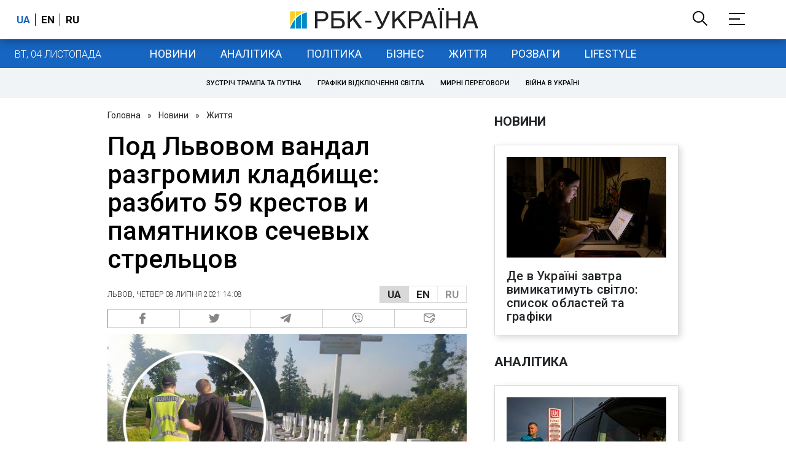

--- FILE ---
content_type: application/javascript; charset=utf-8
request_url: https://fundingchoicesmessages.google.com/f/AGSKWxVVnlcdAK7wSnPcnxpA8xZz6MaiU3rI_6-HjPgpJZcpHeIeXutCobffL8lR7ar9bV5tltnHEgs1jjBm7ytLQjI4WHjj-XHLRdm0iYZaHft48l5IFqSe9QNbUoodnAThKSDmGMJ_dpin332I63uL3ndLZ6y3dctM_miVSv1EuFnzOJsYJUmTMxOjqg==/_/advertlayer./AdOptimizer..swf?clickthru=/ads-screen./publicidade.
body_size: -1284
content:
window['f2e30835-cdb4-4e3a-aec9-3c94ffb67c53'] = true;